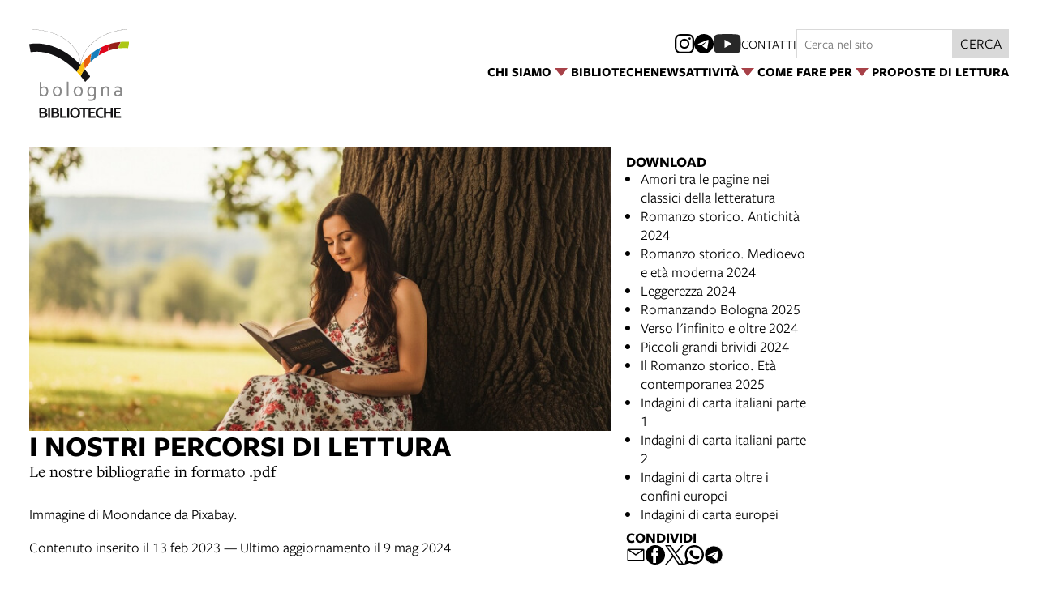

--- FILE ---
content_type: text/html; charset=UTF-8
request_url: https://www.bibliotechebologna.it/bibliografie-biblioteche/bibliography/i-nostri-percorsi-di-lettura
body_size: 10382
content:
<!DOCTYPE html>
<html lang="it">
    <head>
        <meta charset="utf-8">
            <title>I nostri percorsi di lettura | Biblioteche Bologna</title>
    <meta name="description" content="Le&#x20;nostre&#x20;bibliografie&#x20;in&#x20;formato&#x20;.pdf" />

<meta name="viewport" content="user-scalable=yes, width=device-width, initial-scale=1.0, maximum-scale=5.0"/>
<meta name="mobile-web-app-capable" content="yes" />
<meta name="apple-mobile-web-app-status-bar-style" content="black" />
<meta name="msapplication-tap-highlight" content="no"/>
<meta name="theme-color" content="#a74148" />
<meta name="developer" content="ChiaLab | communication design | www.chialab.it" />

    

<!-- RTF dublin core -->
<link rel="schema.DC" href="http://purl.org/dc/elements/1.1/" />
<meta name="DC.title" content="I&#x20;nostri&#x20;percorsi&#x20;di&#x20;lettura" />
<meta name="DC.description" content="Le&#x20;nostre&#x20;bibliografie&#x20;in&#x20;formato&#x20;.pdf" />
<meta name="DC.creator" content="Settore&#x20;Biblioteche&#x20;e&#x20;Welfare&#x20;culturale" />
<meta name="DC.publisher" content="Biblioteca&#x20;Scandellara&#x20;-&#x20;Mirella&#x20;Bartolotti" />
<meta name="DC.date" content="13&#x2F;02&#x2F;23,&#x20;17&#x3A;06" />
<meta name="DC.created" content="13&#x2F;02&#x2F;23,&#x20;17&#x3A;06" />
<meta name="DC.modified" content="09&#x2F;05&#x2F;24,&#x20;17&#x3A;59" />
<meta name="DC.type" content="bibliographies" />
<meta name="DC.format" content="text/html" />
<meta name="DC.identifier" content="i-nostri-percorsi-di-lettura" />
<meta name="DC.language" content="it" />
<meta name="DC.rights" content="Biblioteca&#x20;Scandellara&#x20;-&#x20;Mirella&#x20;Bartolotti" />
<meta name="DC.license" content="Creative&#x20;Commons&#x20;Attribuzione&#x20;-&#x20;condividi&#x20;allo&#x20;stesso&#x20;modo&#x20;&#x28;CC&#x20;BY-SA&#x20;4.0&#x29;" />

<!-- OG dataset -->
<meta property="og:title" content="I&#x20;nostri&#x20;percorsi&#x20;di&#x20;lettura" />
<meta property="og:type" content="bibliographies" />
<meta property="og:url" content="" />
<meta property="og:description" content="Le&#x20;nostre&#x20;bibliografie&#x20;in&#x20;formato&#x20;.pdf" />
<meta property="og:site_name" content="Settore Biblioteche e Welfare culturale" />
<meta property="og:updated_time" content="09&#x2F;05&#x2F;24,&#x20;17&#x3A;59" />
    <meta property="og:image" content="https://assets.culturabologna.it/1d7e1e64-e105-4d49-83a6-139020a50d77-gemini-generated-image-tfm0f0tfm0f0tfm0.jpg/658e92357ddaf83a37526e47323880e7e339b4c0.jpg" />

<!-- Twitter dataset -->
    <meta name="twitter:card" content="summary_large_image">
    <meta name="twitter:image" content="https://assets.culturabologna.it/1d7e1e64-e105-4d49-83a6-139020a50d77-gemini-generated-image-tfm0f0tfm0f0tfm0.jpg/658e92357ddaf83a37526e47323880e7e339b4c0.jpg">
<meta name="twitter:site" content="Settore&#x20;Biblioteche&#x20;e&#x20;Welfare&#x20;culturale">
<meta name="twitter:creator" content="Settore&#x20;Biblioteche&#x20;e&#x20;Welfare&#x20;culturale">
<meta name="twitter:title" content="I&#x20;nostri&#x20;percorsi&#x20;di&#x20;lettura">
<meta name="twitter:description" content="Le&#x20;nostre&#x20;bibliografie&#x20;in&#x20;formato&#x20;.pdf">

<link href="/fondazione_biblioteche/favicon.png" type="image/png" rel="icon"><link href="/fondazione_biblioteche/favicon.png" type="image/png" rel="shortcut icon">




<link rel="stylesheet" href="/build/assets/style-BwCBV3qG.css" files="plugins/FondazioneBiblioteche/resources/styles/style.css">
    </head>
    <body class="bg-surface">
                <div class="column align-center" id="container">
            
            <div class="viewport grid"
                id="viewport"
                data-pubstatus=""
                data-status="on"
                data-name="fondazione biblioteche"
                data-uname="i-nostri-percorsi-di-lettura"
                data-display-name="fondazione biblioteche">
                <app-navigation class="header w-full row no-wrap mb-2">
    <a class="column link"
        title="vai alla Home page"
        href="&#x2F;">
        <img class="logo"
            alt="Biblioteche&#x20;di&#x20;Bologna"
            src="/img/logo_biblioteche_bologna.svg"
        />
        <img class="logo--inverted"
            alt="Biblioteche&#x20;di&#x20;Bologna"
            src="/img/logo_biblioteche_bologna_white.svg"
        />
    </a>
    <div class="column gap-2 fill header-content" slot="menu">
        <nav class="row gap-1 gap-row-0 w-full align-baseline end main-menu">
            
            <app-menu>
            <span slot="title" >
            Chi siamo </span>
                            <a title="vai&#x20;al&#x20;dettaglio&#x20;di&#x3A;&#x20;Il&#x20;Settore" target="_self"
                    href="&#x2F;objects&#x2F;storia-biblioteche-doc"
                >Il Settore</a>
                            <a title="vai&#x20;al&#x20;dettaglio&#x20;di&#x3A;&#x20;Accessibilit&#x00E0;" target="_self"
                    href="&#x2F;objects&#x2F;accessibilita"
                >Accessibilità</a>
                            <a title="vai&#x20;al&#x20;dettaglio&#x20;di&#x3A;&#x20;Carta&#x20;dei&#x20;Servizi" target="_self"
                    href="&#x2F;objects&#x2F;carte-dei-servizi"
                >Carta dei Servizi</a>
                            <a title="vai&#x20;al&#x20;dettaglio&#x20;di&#x3A;&#x20;Carta&#x20;delle&#x20;Collezioni" target="_self"
                    href="&#x2F;objects&#x2F;carta-delle-collezioni"
                >Carta delle Collezioni</a>
                            <a title="vai&#x20;al&#x20;dettaglio&#x20;di&#x3A;&#x20;Social&#x20;Media&#x20;Policy" target="_self"
                    href="&#x2F;objects&#x2F;social-media-policy"
                >Social Media Policy</a>
                            <a title="vai&#x20;al&#x20;dettaglio&#x20;di&#x3A;&#x20;Patto&#x20;per&#x20;la&#x20;Lettura" target="_self"
                    href="&#x2F;objects&#x2F;patto-per-la-lettura-bologna"
                >Patto per la Lettura</a>
                            <a title="vai&#x20;al&#x20;dettaglio&#x20;di&#x3A;&#x20;Welfare&#x20;Culturale" target="_self"
                    href="&#x2F;objects&#x2F;welfare-culturale"
                >Welfare Culturale</a>
                            <a title="vai&#x20;al&#x20;dettaglio&#x20;di&#x3A;&#x20;Biblioteche&#x20;e&#x20;sviluppo&#x20;sostenibile" target="_self"
                    href="&#x2F;objects&#x2F;biblioteche-e-sviluppo-sostenibile"
                >Biblioteche e sviluppo sostenibile</a>
                    </app-menu>
    
            <a title="vai&#x20;al&#x20;dettaglio&#x20;di&#x3A;&#x20;Biblioteche" target="_self"
            href="&#x2F;objects&#x2F;biblioteche"
                    ><span>Biblioteche</span></a>
    
            <a title="vai&#x20;al&#x20;dettaglio&#x20;di&#x3A;&#x20;News" target="_self"
            href="&#x2F;objects&#x2F;news-biblioteche"
                    ><span>News</span></a>
    
            <app-menu>
            <span slot="title" >
            Attività</span>
                            <a title="vai&#x20;al&#x20;dettaglio&#x20;di&#x3A;&#x20;Attivit&#x00E0;&#x20;per&#x20;under&#x20;18" target="_self"
                    href="&#x2F;objects&#x2F;attivita-under-16"
                >Attività per under 18</a>
                            <a title="vai&#x20;al&#x20;dettaglio&#x20;di&#x3A;&#x20;Attivit&#x00E0;&#x20;per&#x20;tutte&#x20;e&#x20;tutti" target="_self"
                    href="&#x2F;objects&#x2F;attivita-per-tutti"
                >Attività per tutte e tutti</a>
                            <a title="vai&#x20;al&#x20;dettaglio&#x20;di&#x3A;&#x20;Mostre" target="_self"
                    href="&#x2F;objects&#x2F;mostre-biblioteche"
                >Mostre</a>
                            <a title="vai&#x20;al&#x20;dettaglio&#x20;di&#x3A;&#x20;Gruppi&#x20;di&#x20;lettura" target="_self"
                    href="&#x2F;objects&#x2F;gruppi-di-lettura-biblioteche"
                >Gruppi di lettura</a>
                            <a title="vai&#x20;al&#x20;dettaglio&#x20;di&#x3A;&#x20;Proposte&#x20;per&#x20;le&#x20;scuole&#x20;2025-2026" target="_self"
                    href="&#x2F;objects&#x2F;proposte-per-le-scuole-2025-2026"
                >Proposte per le scuole 2025-2026</a>
                            <a title="vai&#x20;al&#x20;dettaglio&#x20;di&#x3A;&#x20;Facilitazione&#x20;digitale" target="_self"
                    href="&#x2F;objects&#x2F;facilitazionedigitale"
                >Facilitazione digitale</a>
                    </app-menu>
    
            <app-menu>
            <span slot="title" >
            Come fare per</span>
                            <a title="vai&#x20;al&#x20;dettaglio&#x20;di&#x3A;&#x20;Iscriversi" target="_self"
                    href="&#x2F;objects&#x2F;tessera-biblioteche"
                >Iscriversi</a>
                            <a title="vai&#x20;al&#x20;dettaglio&#x20;di&#x3A;&#x20;Iscriversi&#x20;a&#x20;Emilib" target="_self"
                    href="&#x2F;objects&#x2F;iscriversi-alla-biblioteca-digitale-emilib"
                >Iscriversi a Emilib</a>
                            <a title="vai&#x20;al&#x20;dettaglio&#x20;di&#x3A;&#x20;Leggere,&#x20;studiare,&#x20;consultare" target="_self"
                    href="&#x2F;objects&#x2F;leggere-studiare-consultare"
                >Leggere, studiare, consultare</a>
                            <a title="vai&#x20;al&#x20;dettaglio&#x20;di&#x3A;&#x20;Cercare&#x20;un&#x20;libro" target="_self"
                    href="&#x2F;objects&#x2F;cercare-un-libro"
                >Cercare un libro</a>
                            <a title="vai&#x20;al&#x20;dettaglio&#x20;di&#x3A;&#x20;Prendere&#x20;un&#x20;libro&#x20;in&#x20;prestito" target="_self"
                    href="&#x2F;objects&#x2F;prendere-un-libro-in-prestito"
                >Prendere un libro in prestito</a>
                            <a title="vai&#x20;al&#x20;dettaglio&#x20;di&#x3A;&#x20;Riprodurre&#x20;un&#x20;documento" target="_self"
                    href="&#x2F;objects&#x2F;document-delivery"
                >Riprodurre un documento</a>
                            <a title="vai&#x20;al&#x20;dettaglio&#x20;di&#x3A;&#x20;Navigare&#x20;in&#x20;Internet" target="_self"
                    href="&#x2F;objects&#x2F;internet-e-wi-fi"
                >Navigare in Internet</a>
                            <a title="vai&#x20;al&#x20;dettaglio&#x20;di&#x3A;&#x20;Accessibilit&#x00E0;" target="_self"
                    href="&#x2F;objects&#x2F;accessibilita"
                >Accessibilità</a>
                            <a title="vai&#x20;al&#x20;dettaglio&#x20;di&#x3A;&#x20;Richiedere&#x20;un&#x27;identit&#x00E0;&#x20;alias&#x20;" target="_self"
                    href="&#x2F;objects&#x2F;richiesta-dell-identita-alias"
                >Richiedere un'identità alias </a>
                            <a title="vai&#x20;al&#x20;dettaglio&#x20;di&#x3A;&#x20;Giocare" target="_self"
                    href="&#x2F;objects&#x2F;giocare"
                >Giocare</a>
                            <a title="vai&#x20;al&#x20;dettaglio&#x20;di&#x3A;&#x20;Imparare&#x20;una&#x20;lingua" target="_self"
                    href="&#x2F;objects&#x2F;corsi-di-italiano-per-stranieri-corsi-di-lingua"
                >Imparare una lingua</a>
                            <a title="vai&#x20;al&#x20;dettaglio&#x20;di&#x3A;&#x20;Donare&#x20;libri" target="_self"
                    href="&#x2F;objects&#x2F;donare-libri"
                >Donare libri</a>
                    </app-menu>
    
            <a title="vai&#x20;al&#x20;dettaglio&#x20;di&#x3A;&#x20;Proposte&#x20;di&#x20;lettura" target="_self"
            href="&#x2F;objects&#x2F;bibliografie-biblioteche"
            aria-current="page"        ><span>Proposte di lettura</span></a>
    

        </nav>
        <div class="row w-full align-center end place-first">
                <div class="row align-center socials">
                                                <a class="icon instagram"
                    title="Vedi&#x20;la&#x20;pagina&#x20;Instagram"
                    href="https://www.instagram.com/bologna_biblioteche/"
                    target="_blank">
                    <img alt="logo instagram" src="https://www.bibliotechebologna.it/img/logo--instagram.svg"/>
                </a>
                                                <a class="icon telegram"
                    title="Vedi&#x20;la&#x20;pagina&#x20;Telegram"
                    href="https://t.me/bolognabiblioteche"
                    target="_blank">
                    <img alt="logo Telegram" src="https://www.bibliotechebologna.it/img/logo--telegram.svg"/>
                </a>
                                                <a class="icon youtube"
                    title="Vedi&#x20;la&#x20;pagina&#x20;YouTube"
                    href="https://www.youtube.com/c/bibliotechebologna"
                    target="_blank">
                    <img alt="logo youtube" src="https://www.bibliotechebologna.it/img/logo--youtube.svg"/>
                </a>
                        
        <a class="link sans upper"
            href="&#x2F;objects&#x2F;profile-settore-biblioteche-comunali"
        >contatti</a>
    </div>

<div class="search">
    <form method="get" accept-charset="utf-8" role="search" class="row gap-0 no-wrap align-justify " action="/ricerca">
    <input type="text" name="q" class="input text fill" placeholder="Cerca nel sito" minlength="3" required="required" aria-label="Cerca nel sito">
    <button class="button" is="dna-button" type="submit">
        cerca
    </button>
</form>

</div>

        </div>
    </div>
</app-navigation>
                    
<ajax-page base="/bibliografie-biblioteche/bibliography/i-nostri-percorsi-di-lettura" class="main w-full grid bibliography-container" autostart>
    

<article class="w-6 column first-section">
    <dna-progress-bar></dna-progress-bar>

                        <div class="object-cover">
                <img class="w-6 h-3 poster "
                    alt="I nostri percorsi di lettura"
                    src="https://assets.culturabologna.it/1d7e1e64-e105-4d49-83a6-139020a50d77-gemini-generated-image-tfm0f0tfm0f0tfm0.jpg/658e92357ddaf83a37526e47323880e7e339b4c0.jpg"
                />
            </div>
            
    <header>
        <h1 class="m-0 f-6 title">
            I nostri percorsi di lettura
        </h1>
    </header>

    <div class="w-6 column serif f-2" data-uname="i-nostri-percorsi-di-lettura">
                    <div class="body">
                <p>Le nostre bibliografie in formato .pdf</p>
            </div>
        
            </div>

    <div class="w-6">
        
    

    <div class="w-6 mt-3 metadata">
        

                            <div class="meta-license column gap-xs">
            <p>Immagine di Moondance da Pixabay.</p>
        </div>
    
    <div class="mt-2 meta-date">
                Contenuto inserito il 13 feb 2023
                    &mdash; Ultimo aggiornamento il 9 mag 2024
            </div>

    </div>

    </div>

</article>

    <div class="w-2 column right-sidebar">
        <div class="aside column mb-2">
            






        


    <div class="w-full column gap-s">
        <div class="mt-1 f-1 title">
            Download
        </div>
        <ul class="column gap-xs m-0 p-0 pl-2">
                                <li>
                <a class="link link--underline"
                    title="scarica&#x20;Amori&#x20;tra&#x20;le&#x20;pagine&#x20;nei&#x20;classici&#x20;della&#x20;letteratura"
                    href="https&#x3A;&#x2F;&#x2F;assets.culturabologna.it&#x2F;fca2ebc2-0a0c-428b-8ccf-74a52a9554fc-amori-tra-le-pagine-nei-classici-della-letteratura.pdf"
                    target="_blank"
                >Amori tra le pagine nei classici della letteratura</a>
            </li>
                                <li>
                <a class="link link--underline"
                    title="scarica&#x20;Romanzo&#x20;storico.&#x20;Antichit&#x00E0;&#x20;2024"
                    href="https&#x3A;&#x2F;&#x2F;assets.culturabologna.it&#x2F;3aa83706-3160-4a8f-b8bc-c1c06ee3e3d0-romanzo-storico-antichita-2024.pdf"
                    target="_blank"
                >Romanzo storico. Antichità 2024</a>
            </li>
                                <li>
                <a class="link link--underline"
                    title="scarica&#x20;Romanzo&#x20;storico.&#x20;Medioevo&#x20;e&#x20;et&#x00E0;&#x20;moderna&#x20;2024"
                    href="https&#x3A;&#x2F;&#x2F;assets.culturabologna.it&#x2F;a9c05d55-c2f1-4f7c-bf5e-cfb1f783eee3-romanzo-storico-medioevo-e-eta-moderna-2024.pdf"
                    target="_blank"
                >Romanzo storico. Medioevo e età moderna 2024</a>
            </li>
                                <li>
                <a class="link link--underline"
                    title="scarica&#x20;Leggerezza&#x20;2024"
                    href="https&#x3A;&#x2F;&#x2F;assets.culturabologna.it&#x2F;fb0fbd35-499d-482e-a092-90e1a9c3ccfa-leggerezza-2024.pdf"
                    target="_blank"
                >Leggerezza 2024</a>
            </li>
                                <li>
                <a class="link link--underline"
                    title="scarica&#x20;Romanzando&#x20;Bologna&#x20;2025"
                    href="https&#x3A;&#x2F;&#x2F;assets.culturabologna.it&#x2F;064d5a2a-2fb0-4be1-bd7a-3bffb20cca5a-romanzando-bologna-2025.pdf"
                    target="_blank"
                >Romanzando Bologna 2025</a>
            </li>
                                <li>
                <a class="link link--underline"
                    title="scarica&#x20;Verso&#x20;l&#x27;infinito&#x20;e&#x20;oltre&#x20;2024"
                    href="https&#x3A;&#x2F;&#x2F;assets.culturabologna.it&#x2F;780241dd-9b72-420a-8897-10dbcf635dab-verso-l-infinito-e-oltre-2024.pdf"
                    target="_blank"
                >Verso l'infinito e oltre 2024</a>
            </li>
                                <li>
                <a class="link link--underline"
                    title="scarica&#x20;Piccoli&#x20;grandi&#x20;brividi&#x20;2024"
                    href="https&#x3A;&#x2F;&#x2F;assets.culturabologna.it&#x2F;3c761ae7-3322-42ae-b44c-eb5fd8a589f1-piccoli-grandi-brividi-2024.pdf"
                    target="_blank"
                >Piccoli grandi brividi 2024</a>
            </li>
                                <li>
                <a class="link link--underline"
                    title="scarica&#x20;Il&#x20;Romanzo&#x20;storico.&#x20;Et&#x00E0;&#x20;contemporanea&#x20;2025"
                    href="https&#x3A;&#x2F;&#x2F;assets.culturabologna.it&#x2F;de8571f5-3f25-41e5-89de-32fc022fd3f1-il-romanzo-storico-eta-contemporanea-2025.pdf"
                    target="_blank"
                >Il Romanzo storico. Età contemporanea 2025</a>
            </li>
                                <li>
                <a class="link link--underline"
                    title="scarica&#x20;Indagini&#x20;di&#x20;carta&#x20;italiani&#x20;parte&#x20;1"
                    href="https&#x3A;&#x2F;&#x2F;assets.culturabologna.it&#x2F;7971bbb1-39de-4cb2-9acb-94fd6a4af1d9-indagini-di-carta-italiani-parte-1.pdf"
                    target="_blank"
                >Indagini di carta italiani parte 1</a>
            </li>
                                <li>
                <a class="link link--underline"
                    title="scarica&#x20;Indagini&#x20;di&#x20;carta&#x20;italiani&#x20;parte&#x20;2"
                    href="https&#x3A;&#x2F;&#x2F;assets.culturabologna.it&#x2F;cfeca83f-08e7-48fe-8949-4a76f14fedb9-indagini-di-carta-italiani-parte-2.pdf"
                    target="_blank"
                >Indagini di carta italiani parte 2</a>
            </li>
                                <li>
                <a class="link link--underline"
                    title="scarica&#x20;Indagini&#x20;di&#x20;carta&#x20;oltre&#x20;i&#x20;confini&#x20;europei"
                    href="https&#x3A;&#x2F;&#x2F;assets.culturabologna.it&#x2F;2aa62fd5-cb83-47b7-9acd-aa9f519f6a26-indagini-di-carta-olre-i-confini-europei.pdf"
                    target="_blank"
                >Indagini di carta oltre i confini europei</a>
            </li>
                                <li>
                <a class="link link--underline"
                    title="scarica&#x20;Indagini&#x20;di&#x20;carta&#x20;europei"
                    href="https&#x3A;&#x2F;&#x2F;assets.culturabologna.it&#x2F;1c5357b6-30f6-46b3-82e1-d6594c762e7d-indagini-di-carta-europei.pdf"
                    target="_blank"
                >Indagini di carta europei</a>
            </li>
                </ul>
    </div>





            

        
<div class="w-full column gap-s w-full--mobile social-links">
    <div class="mt-1 f-1 title">
        Condividi
    </div>
    <ul class="no-bullet row gap-s f-2">
        <li class="label column center">
            <a class="icon"
                title="Condividi&#x20;via&#x20;email"
                href="mailto:?Subject=Biblioteche%20Bologna%20%7C%20I%20nostri%20percorsi%20di%20lettura&body=%0D%0A%0A----------------------------%0D%0A%0AI%20NOSTRI%20PERCORSI%20DI%20LETTURA%0D%0A%0A----------------------------%0D%0A%0A%20su%20Biblioteche%20Bologna%0D%0A%0Ahttps%3A%2F%2Fwww.bibliotechebologna.it%2Fobjects%2Fi-nostri-percorsi-di-lettura"
                target="_system">
                <svg xmlns="http://www.w3.org/2000/svg" x="0px" y="0px" width="30px" height="30px" viewBox="0 0 30 30" style="enable-background:new 0 0 32 32;" xml:space="preserve"><path fill="" d="M26.25 5.625H3.75a1.875 1.875 0 0 0 -1.875 1.875v15a1.875 1.875 0 0 0 1.875 1.875h22.5a1.875 1.875 0 0 0 1.875 -1.875V7.5a1.875 1.875 0 0 0 -1.875 -1.875Zm-2.063 1.875L15 13.856 5.813 7.5ZM3.75 22.5V8.353l10.716 7.416a0.938 0.938 0 0 0 1.069 0L26.25 8.353V22.5Z"/></svg>
            </a>
        </li>
                <li class="label column center">
            <a class="icon"
                title="Condividi&#x20;su&#x20;Facebook"
                href="https://www.facebook.com/sharer/sharer.php?u=https%3A%2F%2Fwww.bibliotechebologna.it%2Fobjects%2Fi-nostri-percorsi-di-lettura"
                target="_system">
                <svg xmlns="http://www.w3.org/2000/svg" width="24" height="24" viewBox="0 0 24 24">
                    <g id="Group_598" data-name="Group 598" transform="translate(0 0.257)"><g id="facebook" transform="translate(0 0)"><circle id="Oval_9" data-name="Oval 9" cx="12" cy="12" r="12" transform="translate(0 -0.257)" fill="#000000"/></g><path id="Path_279" data-name="Path 279" d="M1452.348,263.043h2.508V259.28h-2.888c-4.09,0-3.993,3.3-3.993,3.789v2.482h-1.9v3.763h1.9v8.779h3.745v-8.779h2.509l.627-3.763h-3.135V263.67A.568.568,0,0,1,1452.348,263.043Z" transform="translate(-1438.735 -256.402)" fill="#ffffff"/></g>
                </svg>
            </a>
        </li>
        <li class="label column center">
            <a class="icon"
                title="Share&#x20;on&#x20;X"
                href="http://twitter.com/share?text=Biblioteche%20Bologna%20%7C%20I%20nostri%20percorsi%20di%20lettura&url=https%3A%2F%2Fwww.bibliotechebologna.it%2Fobjects%2Fi-nostri-percorsi-di-lettura"
                target="_system">
                <svg width="24" height="24" viewBox="0 0 1220 1227" xmlns="http://www.w3.org/2000/svg">
<path d="M714.163 519.284L1160.89 0H1055.03L667.137 450.887L357.328 0H0L468.492 681.821L0 1226.37H105.866L515.491 750.218L842.672 1226.37H1200L714.137 519.284H714.163ZM569.165 687.828L521.697 619.934L144.011 79.6944H306.615L611.412 515.685L658.88 583.579L1055.08 1150.3H892.476L569.165 687.854V687.828Z" fill=""/>
</svg>
            </a>
        </li>
        <li class="label column center">
            <a class="icon"
                title="Condividi&#x20;su&#x20;Whatsapp"
                href="https://wa.me/?text=%0D%0A%0A----------------------------%0D%0A%0AI%20NOSTRI%20PERCORSI%20DI%20LETTURA%0D%0A%0A----------------------------%0D%0A%0A%20su%20Biblioteche%20Bologna%0D%0A%0Ahttps%3A%2F%2Fwww.bibliotechebologna.it%2Fobjects%2Fi-nostri-percorsi-di-lettura"
                target="_system">
                <svg version="1.1" id="Layer_1" xmlns="http://www.w3.org/2000/svg" xmlns:xlink="http://www.w3.org/1999/xlink" x="0px" y="0px" viewBox="0 0 28 28" style="enable-background:new 0 0 308 308;" xml:space="preserve" width="28" height="28"><g id="XMLID_468_"><path id="XMLID_469_" d="M20.718 16.09c-0.054 -0.026 -2.096 -1.032 -2.459 -1.162a1.409 1.409 0 0 0 -0.475 -0.105c-0.276 0 -0.507 0.137 -0.688 0.407 -0.204 0.303 -0.821 1.025 -1.011 1.24 -0.025 0.029 -0.059 0.062 -0.08 0.062 -0.018 0 -0.334 -0.13 -0.43 -0.172 -2.19 -0.951 -3.852 -3.238 -4.08 -3.624 -0.032 -0.055 -0.034 -0.081 -0.034 -0.081 0.008 -0.03 0.081 -0.103 0.12 -0.141 0.111 -0.11 0.232 -0.255 0.348 -0.396a12.797 12.797 0 0 1 0.165 -0.196c0.169 -0.197 0.244 -0.349 0.332 -0.527l0.045 -0.092c0.213 -0.423 0.032 -0.78 -0.028 -0.896 -0.048 -0.096 -0.91 -2.177 -1.002 -2.395 -0.221 -0.528 -0.512 -0.773 -0.916 -0.773 -0.038 0 0 0 -0.158 0.007 -0.192 0.008 -1.236 0.145 -1.698 0.437 -0.488 0.308 -1.317 1.292 -1.317 3.022 0 1.558 0.988 3.027 1.412 3.587l0.058 0.084c1.625 2.373 3.65 4.132 5.704 4.952 1.977 0.789 2.913 0.881 3.445 0.881 0.224 0 0.403 -0.018 0.561 -0.033l0.1 -0.01c0.682 -0.06 2.184 -0.838 2.525 -1.787 0.269 -0.747 0.34 -1.564 0.161 -1.86 -0.123 -0.201 -0.333 -0.303 -0.601 -0.431z"/><path id="XMLID_470_" d="M14.248 0C6.665 0 0.496 6.123 0.496 13.649c0 2.434 0.652 4.817 1.886 6.903l-2.363 6.968a0.363 0.363 0 0 0 0.454 0.463l7.265 -2.309a13.844 13.844 0 0 0 6.509 1.623C21.831 27.297 28 21.175 28 13.649 28 6.123 21.831 0 14.248 0zm0 24.454c-2.14 0 -4.212 -0.618 -5.994 -1.787a0.363 0.363 0 0 0 -0.31 -0.043l-3.639 1.157 1.175 -3.466a0.364 0.364 0 0 0 -0.051 -0.332 10.656 10.656 0 0 1 -2.074 -6.334c0 -5.959 4.887 -10.806 10.893 -10.806s10.892 4.848 10.892 10.806c0 5.958 -4.886 10.805 -10.892 10.805z"/></g></svg>
            </a>
        </li>
        <li class="label column center">
            <a class="icon"
                title="Condividi&#x20;su&#x20;Telegram"
                href="https://t.me/share/url?url=https%3A%2F%2Fwww.bibliotechebologna.it%2Fobjects%2Fi-nostri-percorsi-di-lettura&text=Biblioteche%20Bologna%20%7C%20I%20nostri%20percorsi%20di%20lettura"
                target="_system">
                <svg xmlns="http://www.w3.org/2000/svg" width="28" height="28" viewBox="0 0 28 28">
                <g id="Artboard" transform="translate(0 0)"><circle id="Oval" cx="14" cy="14" r="13" transform="translate(0 0)" stroke="#ffffff" stroke-width="1" fill="#000000" />
                <path id="Path-3" d="M190.064,306.522q6.232-2.715,8.311-3.58c3.958-1.646,4.78-1.932,5.316-1.942a.938.938,0,0,1,.552.166.6.6,0,0,1,.2.386,2.513,2.513,0,0,1,.024.561c-.214,2.254-1.143,7.722-1.615,10.246-.2,1.068-.593,1.426-.974,1.461-.828.076-1.456-.547-2.258-1.072-1.254-.822-1.963-1.334-3.181-2.136-1.407-.927-.495-1.437.307-2.27.21-.218,3.856-3.535,3.927-3.836a.291.291,0,0,0-.066-.252.328.328,0,0,0-.3-.029q-.189.043-6.011,3.973a2.706,2.706,0,0,1-1.546.571,10.171,10.171,0,0,1-2.215-.524c-.893-.29-1.6-.444-1.54-.936Q189.052,306.924,190.064,306.522Z" transform="translate(-183.613 -292.484)" fill="#ffffff" /></g></svg>
            </a>
        </li>
    </ul>
</div>

        </div>
    </div>
</ajax-page>

                <footer class="w-full mt-8 bg-gray-4 grid footer">
    <div class="w-2 pt-3 px-1 column bt-1 sponsors">
        <a title="Comune&#x20;di&#x20;Bologna"
            href="https://www.comune.bologna.it/"
            target="_blank"
        ><img class="w-1 comunebo"
            alt="Comune&#x20;di&#x20;Bologna"
            src="/img/comune.png"
        /></a>

        <a title="Biblioteche&#x20;di&#x20;Bologna"
            href="&#x2F;"
            target="_self"
        ><img class="w-1"
            alt="Biblioteche&#x20;di&#x20;Bologna"
            src="/img/logo_biblioteche_bologna.svg"
        /></a>

                    <div class="column gap-0 f-s address">
                <strong>Settore Biblioteche e Welfare culturale</strong>
                <span>Piazza Maggiore, 6, Bologna</span>
                <span>telefono
                    <a title="chiama&#x20;Settore&#x20;Biblioteche&#x20;e&#x20;Welfare&#x20;culturale"
                        href="tel:+39 051 2194400 c/o Biblioteca Salaborsa"
                    >+39 051 2194400 c/o Biblioteca Salaborsa</a>
                </span>
                <span>
                    <a title="invia&#x20;un&#x2019;email&#x20;a&#x20;Settore&#x20;Biblioteche&#x20;e&#x20;Welfare&#x20;culturale"
                        href="mailto:settorebibliotechecomunali&#x40;comune.bologna.it"
                    >email</a>
                </span>
            </div>
            </div>

            <div class="w-2 w-full--mobile p-1 pb-2 column gap-0 bt-1">
    <div class="w-full py-1 bold bb-1 b-neutral">
                    Informazioni
            </div>
    <ul class="no-bullet w-full f-s">
                    <li class="pt-1">
                <a class="link link--underline"
                    href="&#x2F;objects&#x2F;profile-settore-biblioteche-comunali"
                >Settore Biblioteche e Welfare culturale</a>
            </li>
                    <li class="pt-1">
                <a class="link link--underline"
                    href="&#x2F;objects&#x2F;area-stampa-41d24b"
                >Area stampa</a>
            </li>
                    <li class="pt-1">
                <a class="link link--underline"
                    href="&#x2F;objects&#x2F;documenti-ebdcae"
                >Documenti</a>
            </li>
                    <li class="pt-1">
                <a class="link link--underline"
                    href="&#x2F;objects&#x2F;social-doc"
                >Seguici sui social</a>
            </li>
                    <li class="pt-1">
                <a class="link link--underline"
                    href="&#x2F;objects&#x2F;statistiche-biblioteche"
                >Statistiche</a>
            </li>
                    <li class="pt-1">
                <a class="link link--underline"
                    href="&#x2F;objects&#x2F;privacy_disclaimer"
                >Trattamento dei dati personali</a>
            </li>
                    <li class="pt-1">
                <a class="link link--underline"
                    href="&#x2F;objects&#x2F;licenze-e-disclaimer-biblioteche"
                >Licenze e disclaimer sito Bologna Biblioteche</a>
            </li>
            </ul>
</div>
            <div class="w-2 w-full--mobile p-1 pb-2 column gap-0 bt-1">
    <div class="w-full py-1 bold bb-1 b-neutral">
                    Attività
            </div>
    <ul class="no-bullet w-full f-s">
                    <li class="pt-1">
                <a class="link link--underline"
                    href="&#x2F;objects&#x2F;gruppi-di-lettura-biblioteche"
                >Gruppi di lettura</a>
            </li>
                    <li class="pt-1">
                <a class="link link--underline"
                    href="&#x2F;objects&#x2F;facilitazionedigitale"
                >Facilitazione digitale</a>
            </li>
                    <li class="pt-1">
                <a class="link link--underline"
                    href="&#x2F;objects&#x2F;progetti-speciali-biblioteche"
                >Progetti speciali</a>
            </li>
                    <li class="pt-1">
                <a class="link link--underline"
                    href="&#x2F;objects&#x2F;archivio-newsletter"
                >Archivio newsletter</a>
            </li>
                    <li class="pt-1">
                <a class="link link--underline"
                    href="&#x2F;objects&#x2F;proposte-per-le-scuole-2025-2026"
                >Proposte per le scuole 2025-2026</a>
            </li>
            </ul>
</div>
            <div class="w-2 w-full--mobile p-1 pb-2 column gap-0 bt-1">
    <div class="w-full py-1 bold bb-1 b-neutral">
                    Come fare per
            </div>
    <ul class="no-bullet w-full f-s">
                    <li class="pt-1">
                <a class="link link--underline"
                    href="&#x2F;objects&#x2F;tessera-biblioteche"
                >Iscriversi</a>
            </li>
                    <li class="pt-1">
                <a class="link link--underline"
                    href="&#x2F;objects&#x2F;iscriversi-alla-biblioteca-digitale-emilib"
                >Iscriversi a Emilib</a>
            </li>
                    <li class="pt-1">
                <a class="link link--underline"
                    href="&#x2F;objects&#x2F;leggere-studiare-consultare"
                >Leggere, studiare, consultare</a>
            </li>
                    <li class="pt-1">
                <a class="link link--underline"
                    href="&#x2F;objects&#x2F;cercare-un-libro"
                >Cercare un libro</a>
            </li>
                    <li class="pt-1">
                <a class="link link--underline"
                    href="&#x2F;objects&#x2F;prendere-un-documento-in-prestito"
                >Prendere un libro in prestito</a>
            </li>
                    <li class="pt-1">
                <a class="link link--underline"
                    href="&#x2F;objects&#x2F;document-delivery"
                >Riprodurre un documento</a>
            </li>
                    <li class="pt-1">
                <a class="link link--underline"
                    href="&#x2F;objects&#x2F;internet-e-wi-fi"
                >Navigare in Internet</a>
            </li>
                    <li class="pt-1">
                <a class="link link--underline"
                    href="&#x2F;objects&#x2F;giocare"
                >Giocare</a>
            </li>
                    <li class="pt-1">
                <a class="link link--underline"
                    href="&#x2F;objects&#x2F;donare-libri"
                >Donare libri</a>
            </li>
                    <li class="pt-1">
                <a class="link link--underline"
                    href="&#x2F;objects&#x2F;accessibilita"
                >Accessibilità</a>
            </li>
                    <li class="pt-1">
                <a class="link link--underline"
                    href="&#x2F;objects&#x2F;corsi-di-italiano-per-stranieri-corsi-di-lingua"
                >Imparare una lingua</a>
            </li>
            </ul>
</div>
    
    <div class="w-full row end align-end pr-2">
        <a class="pt-4 credits" title="Chialab design company" href="http://chialab.it" target="_blank">
        <img height="12px" alt="Chialab" src="/img/chialab_webdesign-fill.svg"/></a>
    </div>

</footer>

            </div>

            
        </div>
        <script src="/build/assets/app-BerRm3hJ.js" files="plugins/FondazioneBiblioteche/resources/js/app.js" type="module"></script>
        
    
            <!-- Matomo -->
        <script type="text/plain" data-cookiecategory="analytics" defer>
        var _paq = window._paq = window._paq || [];
        /* tracker methods like "setCustomDimension" should be called before "trackPageView" */
        _paq.push(['trackPageView']);
        _paq.push(['enableLinkTracking']);
        (function() {
            var u="//myanalytics-nrc-prod.apps.nrc.lepida.it/";
            _paq.push(['setTrackerUrl', u+'matomo.php']);
            _paq.push(['setSiteId', '46']);
            var d=document, g=d.createElement('script'), s=d.getElementsByTagName('script')[0];
            g.async=true; g.src=u+'matomo.js'; s.parentNode.insertBefore(g,s);
        })();
        </script>
        <!-- End Matomo Code -->
    

<!-- body content ... -->
<script defer src="https://cdn.jsdelivr.net/gh/orestbida/cookieconsent@v2.8.0/dist/cookieconsent.js"></script>

<!-- Inline script -->
<script>
    window.addEventListener('load', function(){

        // obtain plugin
        var cc = initCookieConsent();

        // run plugin with your configuration
        cc.run({

            current_lang: 'it',
            autoclear_cookies: true,                   // default: false
            theme_css: 'https://cdn.jsdelivr.net/gh/orestbida/cookieconsent@v2.8.0/dist/cookieconsent.css',  // 🚨 replace with a valid path
            page_scripts: true,                        // default: false

            // mode: 'opt-in'                          // default: 'opt-in'; value: 'opt-in' or 'opt-out'
            // delay: 0,                               // default: 0
            auto_language: 'document',                      // default: null; could also be 'browser' or 'document'
            // autorun: true,                          // default: true
            // force_consent: false,                   // default: false
            hide_from_bots: true,                  // default: false
            // remove_cookie_tables: false             // default: false
            // cookie_name: 'cc_cookie',               // default: 'cc_cookie'
            // cookie_expiration: 182,                 // default: 182 (days)
            // cookie_necessary_only_expiration: 182   // default: disabled
            // cookie_domain: location.hostname,       // default: current domain
            // cookie_path: '/',                       // default: root
            // cookie_same_site: 'Lax',                // default: 'Lax'
            // use_rfc_cookie: false,                  // default: false
            // revision: 0,                            // default: 0

            gui_options: {
                consent_modal: {
                    layout: 'box',               // box/cloud/bar
                    position: 'bottom left',     // bottom/middle/top + left/right/center
                    transition: 'slide',           // zoom/slide
                    swap_buttons: false            // enable to invert buttons
                },
                settings_modal: {
                    layout: 'box',                 // box/bar
                    // position: 'left',           // left/right
                    transition: 'slide'            // zoom/slide
                }
            },

            onFirstAction: function(user_preferences, cookie){
                // callback triggered only once on the first accept/reject action
            },

            onAccept: function (cookie) {
                // callback triggered on the first accept/reject action, and after each page load
            },

            onChange: function (cookie, changed_categories) {
                // callback triggered when user changes preferences after consent has already been given
            },

            languages: {
                'en': {
                    consent_modal: {
                        title: 'Usiamo dei cookie!',
                        description: 'Questo sito web utilizza dei cookie essenziali per assicurare il buon funzionamento della navigazione e dei cookie di tracciamento per capire come queste pagine sono utilizzate. Questi ultimi vengono abilitati solo nel caso in cui acconsenti al loro uso. <button type="button" data-cc="c-settings" class="cc-link">Scegli quali</button>',
                        primary_btn: {
                            text: 'Accetta tutti',
                            role: 'accept_all'              // 'accept_selected' or 'accept_all'
                        },
                        secondary_btn: {
                            text: 'Rifiuta tutti',
                            role: 'accept_necessary'        // 'settings' or 'accept_necessary'
                        }
                    },
                    settings_modal: {
                        title: 'Preferenze per i cookie',
                        save_settings_btn: 'Salva le impostazioni',
                        accept_all_btn: 'Accetta tutti',
                        reject_all_btn: 'Rifiuta tutti',
                        close_btn_label: 'Chiudi',
                        cookie_table_headers: [
                            {col1: 'Nome del cookie'},
                            {col2: 'Dominio'},
                            {col3: 'Scadenza'},
                            {col4: 'Descrizione'}
                        ],
                        blocks: [
                            {
                                title: 'Uso dei Cookie',
                                description: 'I cookie sono utilizzati per assicurare le funzionalità di base di questo sito web e per migliorare l\'esperienza di navigazione. Puoi scegliere per ogni categoria quali abilitare o disabilitare. Per maggiori dettagli relativi ai cookie e altri dati sensibili puoi consultare la nostra <a href="https://www.comune.bologna.it/informativa-privacy" target="_blank" class="cc-link">privacy policy</a>.'
                            }, {
                                title: 'Cookie strettamente necessari',
                                description: 'Questi cookie sono essenziali per il corretto funzionamento del sito. Senza di essi il sito non funzionerebbe a dovere. Ma non tracciano nulla di sensibile.',
                                toggle: {
                                    value: 'necessary',
                                    enabled: true,
                                    readonly: true          // cookie categories with readonly=true are all treated as "necessary cookies"
                                }
                            },
                                                        {
                                title: 'Cookie di analisi e statistici',
                                description: 'Questi cookie permettono al sito web di ricordare le tue visite precedenti e di analizzzare in modo anonimo i comportamenti degli utenti sulle pagine per capire cosa migliorare e correggere. Nulla viene trasmesso a terzi e nulla è usato a fini pubblicitari, promozionali o di profilazione',
                                toggle: {
                                    value: 'analytics',     // your cookie category
                                    enabled: false,
                                    readonly: false
                                },
                                cookie_table: [             // list of all expected cookies
                                                                                                    {
                                        col1: '_pk_id',
                                        col2: 'Matomo',
                                        col3: '13 mesi',
                                        col4: 'Cookie tecnico utilizzato da Matomo per individuare un ID univoco e per generare dati statistici su come il visitatore utilizza il sito web',
                                    },
                                    {
                                        col1: '_pk_ref',
                                        col2: 'Matomo',
                                        col3: '6 mesi',
                                        col4: 'Cookie tecnico utilizzato da Matomo per stabilire la provenienza iniziale di un visitatore',
                                    },
                                    {
                                        col1: '_pk_ses, _pk_cvar, _pk_hsr',
                                        col2: 'Matomo',
                                        col3: '30 minuti',
                                        col4: 'Cookie tecnico utilizzato da Matomo per conservare temporaneamente i dati della sessione del visitatore del sito',
                                    }
                                                                ]
                            },
                                                         {
                                title: 'Cookie publicitari e di profilazione',
                                description: 'Questi cookie collezionano informazioni su come usi il sito, su quali link clicchi e sui tuoi interessi al fine di creare un profilo personale, riconoscerti e rispondere di conseguenza. Spesso sono trasmessi anonimamente a terze parti. Noi semplicemente non li usiamo',
                                toggle: {
                                    value: 'targeting',
                                    enabled: false,
                                    readonly: false
                                }
                            }, {
                                title: 'Maggiori informazioni',
                                description: 'Per qualsiasi domanda riguardo alla nostra policy sui cookie puoi <a class="cc-link" href="/contatti">contattarci qui</a>.',
                            }
                        ]
                    }
                }
            }
        });
    });
</script>

    </body>
</html>


--- FILE ---
content_type: image/svg+xml
request_url: https://www.bibliotechebologna.it/img/logo_biblioteche_bologna_white.svg
body_size: 2227
content:
<svg xmlns="http://www.w3.org/2000/svg" width="188.29" height="154.158" viewBox="0 0 188.29 154.158">
  <g id="logo_biblioteche_bologna" transform="translate(0 -0.004)">
    <path id="Tracciato_491" data-name="Tracciato 491" d="M0,24.42,2.86,40s25-6.51,55,11.74,43.31,40.93,43.31,40.93l9-10.23S100,61.09,65.37,39,0,24.42,0,24.42Z" fill="#fff"/>
    <path id="Tracciato_492" data-name="Tracciato 492" d="M95.81,59s1.79-24,23.44-39.28S169.78.5,169.78.5" fill="rgba(0,0,0,0)" stroke="#fff" stroke-width="1"/>
    <path id="Tracciato_493" data-name="Tracciato 493" d="M13.76,4.41S39.58,1.13,66.92,19,94.18,59.66,94.18,59.66" fill="rgba(0,0,0,0)" stroke="#fff" stroke-width="1"/>
    <path id="Tracciato_494" data-name="Tracciato 494" d="M99.68,79.59,90,70s3.57-7.4,12.63-17.84a146.16,146.16,0,0,1,25.92-23.2,100.088,100.088,0,0,1,38.96-16.67,131.62,131.62,0,0,1,20.78-2.1v14.6s-28.4,1.2-50.55,14.9S99.68,79.59,99.68,79.59Z" fill="#fff"/>
    <g id="Raggruppa_1772" data-name="Raggruppa 1772" style="isolation: isolate">
      <g id="Raggruppa_1771" data-name="Raggruppa 1771" style="isolation: isolate">
        <path id="Tracciato_499" data-name="Tracciato 499" d="M27.06,113.16a12.309,12.309,0,0,1-3.16-.48l-2.63.48v-22l2.63-.41v8.67A5.88,5.88,0,0,1,28,97.54c4.13,0,6.53,3.33,6.53,7.75S31.45,113.16,27.06,113.16ZM27.45,100a5.33,5.33,0,0,0-3.55,1.41v8.35a5,5,0,0,0,3.26,1.06c3,0,4.64-2.43,4.64-5.44C31.8,102.12,30.17,100,27.45,100Z" fill="#fff"/>
        <path id="Tracciato_500" data-name="Tracciato 500" d="M51.9,113.16c-4.16,0-7.08-3.07-7.08-7.81s3-7.84,7.24-7.84,7,3.1,7,7.84S56,113.16,51.9,113.16Zm0-13.28c-2.91,0-4.51,2.27-4.51,5.44s1.69,5.47,4.57,5.47,4.51-2.24,4.51-5.41-1.66-5.5-4.54-5.5Z" fill="#fff"/>
        <path id="Tracciato_501" data-name="Tracciato 501" d="M70.46,112.68V91.11l2.62-.41v22Z" fill="#fff"/>
        <path id="Tracciato_502" data-name="Tracciato 502" d="M91.51,113.16c-4.16,0-7.07-3.07-7.07-7.81s3-7.84,7.23-7.84,7,3.1,7,7.84S95.64,113.16,91.51,113.16Zm0-13.28c-2.91,0-4.51,2.27-4.51,5.44s1.7,5.47,4.58,5.47,4.51-2.24,4.51-5.41-1.67-5.5-4.55-5.5Z" fill="#fff"/>
        <path id="Tracciato_503" data-name="Tracciato 503" d="M109.24,110.44a3.24,3.24,0,0,1,2.43-2.85,5,5,0,0,1-2.43-4.51c0-2.88,2.14-5.54,6-5.54a9.11,9.11,0,0,1,3.78.84l3.77-.36.1,2.59L120,100.1a4.76,4.76,0,0,1,1,3,5.53,5.53,0,0,1-5.85,5.38,6.2,6.2,0,0,1-2-.36c-.61.23-1.44.8-1.44,1.54s.58,1.38,3.33,1.38h1.34c4.39,0,6.4,1.34,6.4,3.93,0,3.23-3.49,5.63-7.9,5.63-3.87,0-6.82-1.66-6.82-4.28a3.49,3.49,0,0,1,3.14-3.43,2.76,2.76,0,0,1-1.96-2.45Zm1.38,5.31c0,1.57,1.85,2.72,4.64,2.72s4.92-1.18,4.92-3c0-1.6-1.44-2-4.38-2-.93,0-2-.06-2.66-.13-1.47.46-2.52,1.32-2.52,2.41Zm4.67-9.38c1.92,0,3.13-1.37,3.13-3.42a3.06,3.06,0,0,0-3.36-3.3,3.362,3.362,0,0,0,.23,6.72Z" fill="#fff"/>
        <path id="Tracciato_504" data-name="Tracciato 504" d="M142.58,112.68v-9.22c0-2.53-1-3.39-3-3.39a5.92,5.92,0,0,0-3.84,1.6v11h-2.62V98l2.62-.42v2.21a7,7,0,0,1,4.77-2.21c3,0,4.74,1.89,4.74,5.06v10.08Z" fill="#fff"/>
        <path id="Tracciato_505" data-name="Tracciato 505" d="M164.89,111.11a5.24,5.24,0,0,1-4,2c-2.76,0-4.68-1.83-4.68-4.19,0-2.63,1.89-4.93,8.74-5.25v-.42c0-2.37-.93-3.33-3.3-3.33a9.23,9.23,0,0,0-4.73,1.64l-.51-2.37a10.24,10.24,0,0,1,5.5-1.7c4,0,5.73,1.7,5.66,5.7v6.14c0,1.22.16,1.44,1.44,1.44l-.16,2.21c-2.36.19-3.42-.64-3.8-1.92Zm0-5.73c-4.35.58-5.95,1.47-5.95,3.27a2.31,2.31,0,0,0,2.59,2.27,4.64,4.64,0,0,0,3.36-1.57Z" fill="#fff"/>
      </g>
    </g>
    <g id="Raggruppa_1774" data-name="Raggruppa 1774" style="isolation: isolate">
      <g id="Raggruppa_1773" data-name="Raggruppa 1773" style="isolation: isolate">
        <path id="Tracciato_506" data-name="Tracciato 506" d="M27.93,154.13a11.831,11.831,0,0,1-3.3-.52l-3.61.55V132.3l3.77-.51v8.55a5.91,5.91,0,0,1,4.13-1.89c3.9,0,6.46,3.16,6.46,7.71C35.38,150.86,32.12,154.13,27.93,154.13Zm-.1-12.52a4.4,4.4,0,0,0-3,1.22v7.46a4.55,4.55,0,0,0,2.79.83c2.52,0,4-2.05,4-4.8S30.17,141.61,27.83,141.61Z" fill="#fff"/>
        <path id="Tracciato_507" data-name="Tracciato 507" d="M40.34,136.24a2.27,2.27,0,1,1,2.27-2.27A2.27,2.27,0,0,1,40.34,136.24Zm-1.88,17.44V139l3.77-.54v15.2Z" fill="#fff"/>
        <path id="Tracciato_508" data-name="Tracciato 508" d="M53.17,154.13a11.76,11.76,0,0,1-3.29-.52l-3.62.55V132.3l3.78-.51v8.55a5.91,5.91,0,0,1,4.13-1.89c3.9,0,6.46,3.16,6.46,7.71C60.63,150.86,57.37,154.13,53.17,154.13Zm-.09-12.52a4.4,4.4,0,0,0-3,1.22v7.46a4.5,4.5,0,0,0,2.78.83c2.53,0,4-2.05,4-4.8s-1.45-4.71-3.78-4.71Z" fill="#fff"/>
        <path id="Tracciato_509" data-name="Tracciato 509" d="M63.7,153.68V132.3l3.78-.51v21.89Z" fill="#fff"/>
        <path id="Tracciato_510" data-name="Tracciato 510" d="M73.4,136.24A2.27,2.27,0,1,1,75.73,134a2.11,2.11,0,0,1-2.33,2.24Zm-1.89,17.44V139l3.78-.54v15.2Z" fill="#fff"/>
        <path id="Tracciato_511" data-name="Tracciato 511" d="M85.91,154.16c-4.32,0-7.46-2.95-7.46-7.84s3.3-7.9,7.65-7.9,7.46,3,7.46,7.87S90.23,154.16,85.91,154.16Zm.06-12.7c-2.46,0-3.8,2-3.8,4.83s1.4,4.8,3.87,4.8,3.77-1.92,3.77-4.77-1.4-4.86-3.81-4.86Z" fill="#fff"/>
        <path id="Tracciato_512" data-name="Tracciato 512" d="M101.94,154.16c-3.29,0-5-1.44-4.89-5l.22-6.95L95,142l.09-2.4,2.31-.74.06-3.26h3.65L101,139h4.16l-.09,3.11h-4.29l-.19,6.81a1.74,1.74,0,0,0,2,2,7.17,7.17,0,0,0,2.3-.45l.52,3.07a9.88,9.88,0,0,1-3.47.62Z" fill="#fff"/>
        <path id="Tracciato_513" data-name="Tracciato 513" d="M110.87,147.12a4.11,4.11,0,0,0,4.42,4,9.07,9.07,0,0,0,4.6-1.34l.48,3.13a11.53,11.53,0,0,1-5.34,1.22c-4.74,0-7.87-3-7.87-7.71s3.2-8,7.61-8c3.91,0,6.08,2.36,6.08,6a9.84,9.84,0,0,1-.32,2.46l-9.66.13Zm6.43-2.34v-.25c0-2-.86-3.23-2.81-3.23a3.63,3.63,0,0,0-3.52,3.51Z" fill="#fff"/>
        <path id="Tracciato_514" data-name="Tracciato 514" d="M130.77,154.16c-4.8,0-7.64-3-7.64-7.81s3.13-7.9,7.77-7.9a9.91,9.91,0,0,1,5.09,1.24l-.8,3a7.63,7.63,0,0,0-4-1.18c-2.72,0-4.19,1.86-4.19,4.7,0,3,1.69,4.77,4.19,4.77a7.56,7.56,0,0,0,4.1-1.15l.6,3.07A10.23,10.23,0,0,1,130.77,154.16Z" fill="#fff"/>
        <path id="Tracciato_515" data-name="Tracciato 515" d="M148.63,153.68v-9c0-2.18-.87-2.92-2.46-2.92a5,5,0,0,0-3.37,1.38v10.53H139V132.3l3.77-.51v9a6.8,6.8,0,0,1,5-2.33c2.84,0,4.6,1.92,4.6,5.08v10.15Z" fill="#fff"/>
        <path id="Tracciato_516" data-name="Tracciato 516" d="M159.19,147.12a4.11,4.11,0,0,0,4.41,4,9.08,9.08,0,0,0,4.61-1.34l.48,3.13a11.53,11.53,0,0,1-5.34,1.22c-4.74,0-7.87-3-7.87-7.71s3.2-8,7.61-8c3.91,0,6.08,2.36,6.08,6a9.84,9.84,0,0,1-.32,2.46l-9.66.13Zm6.43-2.34v-.25c0-2-.86-3.23-2.82-3.23a3.62,3.62,0,0,0-3.51,3.51Z" fill="#fff"/>
      </g>
    </g>
    <path id="Tracciato_517" data-name="Tracciato 517" d="M18.5,126.18H171" fill="none" stroke="#fff" stroke-width="1"/>
  </g>
</svg>


--- FILE ---
content_type: image/svg+xml
request_url: https://www.bibliotechebologna.it/img/logo--youtube.svg
body_size: 286
content:
<svg xmlns="http://www.w3.org/2000/svg" width="23.091" height="16.164" viewBox="0 0 23.091 16.164">
  <g id="logoyt" data-name="Raggruppa 1" transform="translate(-84.55 -85.039)">
    <path id="Tracciato_1" data-name="Tracciato 1" d="M107.159,87.563a2.892,2.892,0,0,0-2.042-2.041c-1.8-.483-9.022-.483-9.022-.483s-7.221,0-9.022.483a2.892,2.892,0,0,0-2.042,2.041,32.259,32.259,0,0,0,0,11.116,2.892,2.892,0,0,0,2.042,2.041c1.8.483,9.022.483,9.022.483s7.221,0,9.022-.483a2.892,2.892,0,0,0,2.042-2.041,32.259,32.259,0,0,0,0-11.116Z" fill="#282828"/>
    <path id="Tracciato_2" data-name="Tracciato 2" d="M133.144,116.264v-6.927l6,3.464Z" transform="translate(-39.357 -19.679)" fill="#fff"/>
  </g>
</svg>

--- FILE ---
content_type: text/javascript; charset=utf-8
request_url: https://www.bibliotechebologna.it/build/assets/SectionFilters-BfyLXy67.js
body_size: 293
content:
import{R as r}from"./app-navigation-npIiBGlU.js";function u(t){t&&(r(document.body,"click",t,(s,e)=>{const n=e.dataset.section;a(n,t),o(n)}),document.addEventListener("DOMContentRefreshed",()=>{i(t)}),document.addEventListener("DOMContentLoaded",()=>{i(t)}))}function i(t){const s=[...document.querySelectorAll(t)];if(!s.length)return;let e=s.find(c=>c.ariaPressed==="true");e||(e=s[0]);const n=e.dataset.section;a(n,t),o(n)}function a(t,s){[...document.querySelectorAll(s)||[]].forEach(n=>{n.dataset.section===t?n.ariaPressed=!0:n.ariaPressed=!1})}function o(t){[...document.querySelectorAll("[data-list-for]")||[]].forEach(e=>{e.dataset.listFor===t?e.style.removeProperty("display"):e.style.display="none"})}export{u as a};
